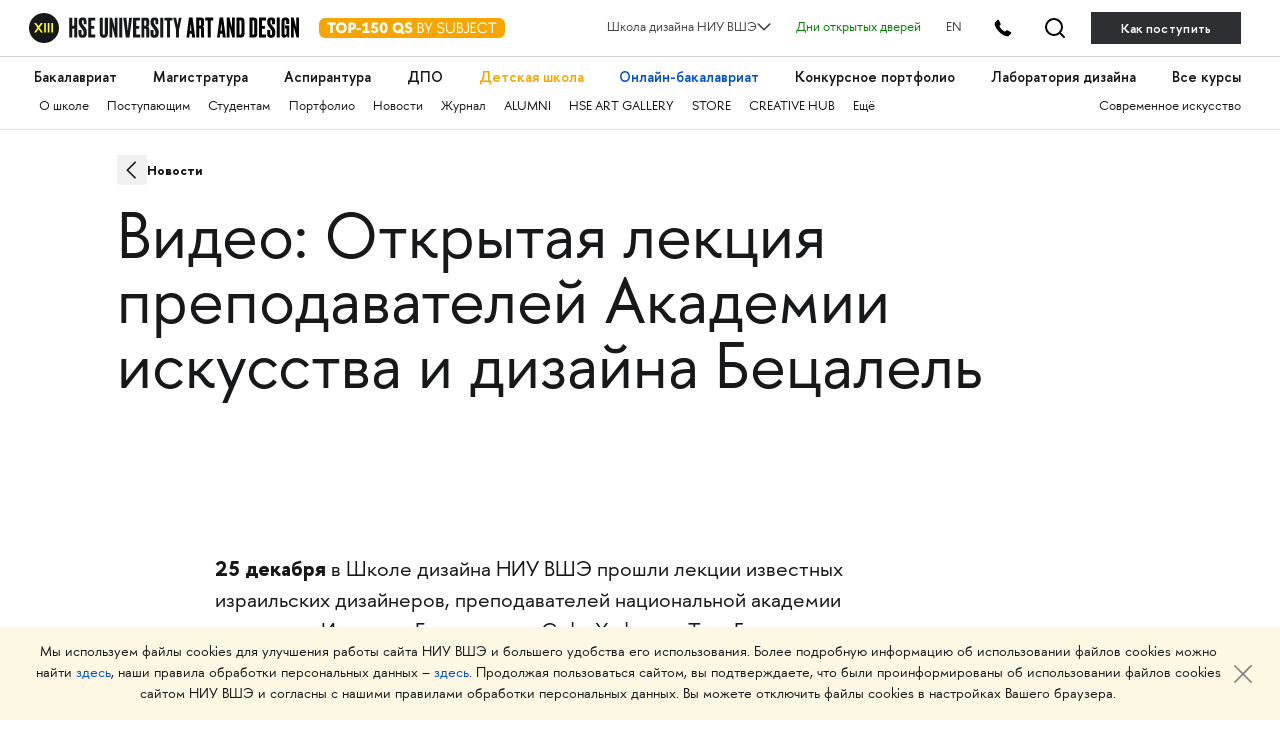

--- FILE ---
content_type: text/html; charset=utf-8
request_url: https://design.hse.ru/news/822
body_size: 13239
content:
<!DOCTYPE html>
<html lang='ru-RU'>
<head>
<title>Видео: Открытая лекция преподавателей Академии искусства и дизайна Бецалель</title>

<script src="https://design.hse.ru/vite/assets/application-xZd6Z8UM.js" crossorigin="anonymous" type="module"></script><link rel="modulepreload" href="https://design.hse.ru/vite/assets/stimulus-0jYs3PLU.js" as="script" crossorigin="anonymous">
<link rel="shortcut icon" type="image/svg+xml" href="https://design.hse.ru/assets/favicon-8830302dfd9c70ef8ad6b45a809c9f9c648e0fab4777e51ae1354c2624955265.svg" />
<meta content='width=device-width, initial-scale=1' name='viewport'>
<meta charset='UTF-8'>
<meta content='Видео: Открытая лекция преподавателей Академии искусства и дизайна Бецалель ← Новости ← Школа дизайна' name='title'>
<meta name="description" content="Публикуем видеозапись лекции известного израильского дизайнера, преподавателя национальной академии художеств Израиля «Бецалель» — Сафи Хефеца, которая прошла в Школе дизайна 25 декабря">
<link href='https://design.hse.ru/system/news/images/000/000/822/original/3464_mainfoto1_03.jpg?1721139709' rel='image_src'>
<meta content='article' property='og:type'>
<meta content='Видео: Открытая лекция преподавателей Академии искусства и дизайна Бецалель' property='og:title'>
<meta content='Видео: Открытая лекция преподавателей Академии искусства и дизайна Бецалель ← Новости ← Школа дизайна' property='og:description'>
<meta content='https://design.hse.ru/news/822' property='og:url'>
<meta content='https://design.hse.ru/system/news/images/000/000/822/original/3464_mainfoto1_03.jpg?1721139709' property='og:image'>
<meta content='design.hse.ru' property='og:site_name'>
<meta content='' name='description'>
<meta content='summary_large_image' name='twitter:card'>
<meta content='@hsedesign' name='twitter:site'>
<meta content='@hsedesign' name='twitter:creator'>
<meta content='Видео: Открытая лекция преподавателей Академии искусства и дизайна Бецалель ← Новости ← Школа дизайна' name='twitter:title'>
<meta content='Публикуем видеозапись лекции известного израильского дизайнера, преподавателя национальной академии художеств Израиля «Бецалель» — Сафи Хефеца, которая прошла в Школе дизайна 25 декабря' name='twitter:description'>
<meta content='https://design.hse.ru/system/news/images/000/000/822/original/3464_mainfoto1_03.jpg?1721139709' name='twitter:image'>
<meta content='https://design.hse.ru/news/822' name='twitter:url'>
<meta content='Школа дизайна' property='author'>
<meta content='width=device-width' name='viewport'>


<link rel="stylesheet" href="https://design.hse.ru/assets/new_hope/master-bf99ff628e7b75a38aaa5302c632569265178f5c56676da07ea75e3390127909.css" media="all" />
<script src="https://design.hse.ru/assets/new_hope/master-75a5b48943872959d473826449bb3cbcc782ce426838d52099686e244fe44b26.js"></script>
  <!-- Yandex.Metrika counter -->
  <script type="text/javascript" >
    (function(m,e,t,r,i,k,a){m[i]=m[i]||function(){(m[i].a=m[i].a||[]).push(arguments)};
      m[i].l=1*new Date();
      for (var j = 0; j < document.scripts.length; j++) {if (document.scripts[j].src === r) { return; }}
      k=e.createElement(t),a=e.getElementsByTagName(t)[0],k.async=1,k.src=r,a.parentNode.insertBefore(k,a)})
    (window, document, "script", "https://mc.yandex.ru/metrika/tag.js", "ym");

    ym(49809622, "init", {
      clickmap:true,
      trackLinks:true,
      accurateTrackBounce:true,
      webvisor:true
    });
  </script>
  <noscript><div><img src="https://mc.yandex.ru/watch/49809622" style="position:absolute; left:-9999px;" alt="" /></div></noscript>
  <!-- /Yandex.Metrika counter -->
  <!-- Yandex.Metrika counter -->
  <script type="text/javascript" >
    (function(m,e,t,r,i,k,a){m[i]=m[i]||function(){(m[i].a=m[i].a||[]).push(arguments)};
      m[i].l=1*new Date();
      for (var j = 0; j < document.scripts.length; j++) {if (document.scripts[j].src === r) { return; }}
      k=e.createElement(t),a=e.getElementsByTagName(t)[0],k.async=1,k.src=r,a.parentNode.insertBefore(k,a)})
    (window, document, "script", "https://mc.yandex.ru/metrika/tag.js", "ym");

    ym(96302390, "init", {
      clickmap:true,
      trackLinks:true,
      accurateTrackBounce:true,
      webvisor:true
    });
  </script>
  <noscript><div><img src="https://mc.yandex.ru/watch/96302390" style="position:absolute; left:-9999px;" alt="" /></div></noscript>
  <!-- /Yandex.Metrika counter -->

  <!-- Top.Mail.Ru counter -->
  <script type="text/javascript">
    var _tmr = window._tmr || (window._tmr = []);
    _tmr.push({id: "3584567", type: "pageView", start: (new Date()).getTime(), pid: "USER_ID"});
    (function (d, w, id) {
      if (d.getElementById(id)) return;
      var ts = d.createElement("script"); ts.type = "text/javascript"; ts.async = true; ts.id = id;
      ts.src = "https://top-fwz1.mail.ru/js/code.js";
      var f = function () {var s = d.getElementsByTagName("script")[0]; s.parentNode.insertBefore(ts, s);};
      if (w.opera == "[object Opera]") { d.addEventListener("DOMContentLoaded", f, false); } else { f(); }
    })(document, window, "tmr-code");
  </script>
  <noscript><div><img src="https://top-fwz1.mail.ru/counter?id=3584567;js=na" style="position:absolute;left:-9999px;" alt="Top.Mail.Ru" /></div></noscript>
  <!-- /Top.Mail.Ru counter -->

  <!-- mtpost.ru -->
  <script id="edpscr" type="text/javascript">
    (function (d) {
      let scr = d.createElement("script");
      scr.async = 1;
      let domain = "design.hse.ru";
      const allSources = 1;
      let isHidingNets = "a.header__tel-btn, .footer__social-wrap";
      scr.src = `https://mtpost.ru/api/organic-script?allSources=${allSources}&domain=${domain}&isHidingNets=${isHidingNets}`;
      let x = d.getElementById("edpscr");
      x.parentNode.insertBefore(scr, x);
    })(document);
  </script>
  <!-- mtpost.ru -->

</head>
<body class=''>
<link rel="stylesheet" href="https://design.hse.ru/assets/new_hope/header_private-493496c9c12f378a9478faaf8d1d8217b02cbc35997aa569061f4d4a240bb829.css" media="all" />
<div class='header__top-hole header__private'></div>
<header class='header__private'>
<div class='header__relative'>
<div class='header__top'>
<div class='container-fluid container-fluid__menu'>
<div class='header__top-container'>
<div class='header__top-left'>
<div class='header__top-left-line'></div>
<div class='header__top-logo-school'>
<a class='header__top-logo-school-regular' href='https://design.hse.ru'>
<img src="https://design.hse.ru/assets/new_hope_images/main_logo_university_XIII-984bd7035eb7a869a3ac2cda5af1695dae814917b6e54b56df2e2dc9db12743b.svg" />
</a>
<script type="application/ld+json">
{
"@context": "https://schema.org",
"@type": "Organization",
"url": "https://design.hse.ru",
"logo": "https://design.hse.ru/assets/new_hope_images/main_logo_university_XIII.svg"
}
</script>
<a class='top-150' href='https://design.hse.ru/news/1765'>
<svg width="186" height="30" viewBox="0 0 186 20" fill="none" xmlns="http://www.w3.org/2000/svg">
<rect width="186" height="20" rx="6" fill="#F7A600"/>
<path d="M16.535 4.5H8.24V6.78H11.135V15H13.64V6.78H16.535V4.5ZM16.9521 9.75C16.9521 12.78 19.3521 15.225 22.3821 15.225C25.3971 15.225 27.8271 12.78 27.8271 9.75C27.8271 6.72 25.3971 4.275 22.3821 4.275C19.3521 4.275 16.9521 6.72 16.9521 9.75ZM19.5021 9.75C19.5021 8.055 20.5971 6.72 22.3821 6.72C24.1821 6.72 25.2771 8.055 25.2771 9.75C25.2771 11.445 24.1821 12.78 22.3821 12.78C20.5971 12.78 19.5021 11.445 19.5021 9.75ZM29.5121 4.5V15H32.0171V11.745H33.4721C35.4221 11.745 37.1021 10.2 37.1021 8.115C37.1021 6.075 35.5421 4.5 33.4721 4.5H29.5121ZM32.0171 6.78H33.1871C33.9671 6.78 34.5971 7.365 34.5971 8.115C34.5971 8.88 33.9671 9.45 33.1871 9.45H32.0171V6.78ZM37.6039 11.985H42.0439V10.125H37.6039V11.985ZM42.9286 6.705L43.9186 8.445L45.8836 7.335V12.705H43.4236V15H50.8636V12.705H48.3886V4.32H47.1286L42.9286 6.705ZM58.9972 4.5H53.4322L52.2322 9.795L53.6722 10.635C54.1972 10.335 54.6622 10.14 55.1722 10.14C56.1622 10.14 56.8072 10.83 56.8072 11.655C56.8072 12.48 56.0872 13.125 55.1122 13.125C54.3322 13.125 53.9122 12.72 53.5222 12L51.7222 12.975C52.6072 14.55 53.8822 15.225 55.3372 15.225C57.7822 15.225 59.2822 13.44 59.2822 11.655C59.2822 10.14 58.3072 8.295 55.8472 8.295C55.3672 8.295 54.9772 8.37 54.6472 8.505L55.1272 6.795H58.9972V4.5ZM64.6373 15.225C67.1123 15.225 68.6123 13.065 68.6123 9.75C68.6123 6.45 67.1123 4.275 64.6373 4.275C62.1623 4.275 60.6473 6.45 60.6473 9.75C60.6473 13.065 62.1623 15.225 64.6373 15.225ZM64.6373 6.375C65.4773 6.375 66.1073 7.695 66.1073 9.75C66.1073 11.805 65.4773 13.125 64.6373 13.125C63.7823 13.125 63.1523 11.805 63.1523 9.75C63.1523 7.695 63.7823 6.375 64.6373 6.375ZM85.2341 13.575C85.0391 13.605 84.8891 13.635 84.7241 13.635C84.2291 13.635 83.8391 13.38 83.4941 13.035C84.1691 12.12 84.5741 10.98 84.5741 9.75C84.5741 6.72 82.1441 4.275 79.1291 4.275C76.0991 4.275 73.6991 6.72 73.6991 9.75C73.6991 12.78 76.0991 15.225 79.1291 15.225C80.0891 15.225 80.9741 14.985 81.7541 14.55C82.3541 15.3 83.0591 16.035 84.1091 16.035C84.4541 16.035 84.8141 15.99 85.2341 15.885V13.575ZM76.2341 9.75C76.2341 8.055 77.3441 6.72 79.1291 6.72C80.9141 6.72 82.0241 8.055 82.0241 9.75C82.0241 10.26 81.9191 10.755 81.7241 11.175C81.4991 11.04 81.2441 10.965 80.9591 10.965C80.7791 10.965 80.5991 10.98 80.3891 11.025L79.4591 12.765C79.3541 12.78 79.2341 12.78 79.1291 12.78C77.3441 12.78 76.2341 11.445 76.2341 9.75ZM85.6326 13.485C86.8326 14.715 88.0176 15.225 89.4276 15.225C92.0976 15.225 93.3126 13.635 93.3126 11.91C93.3126 7.86 88.4076 8.985 88.4076 7.26C88.4076 6.585 88.8726 6.27 89.6226 6.27C90.5376 6.27 91.0926 6.63 91.9176 7.38L93.2376 5.835C92.0526 4.8 91.1676 4.275 89.6376 4.275C87.3276 4.275 86.0226 5.655 86.0226 7.335C86.0226 11.445 90.9126 10.23 90.9126 11.91C90.9126 12.615 90.3126 13.125 89.4276 13.125C88.6926 13.125 87.7626 12.795 86.9526 11.955L85.6326 13.485ZM99.8116 5.64H101.117C102.272 5.64 103.067 6.21 103.067 7.305C103.067 8.31 102.437 8.97 101.402 8.97H99.8116V5.64ZM99.8116 13.86V10.11H101.432C102.737 10.11 103.742 10.905 103.742 12C103.742 13.23 102.707 13.86 101.432 13.86H99.8116ZM101.807 15C103.547 15 104.912 13.8 104.912 12.18C104.912 11.01 104.342 9.795 102.662 9.48C103.622 9.12 104.252 8.19 104.252 7.08C104.252 5.625 103.052 4.5 101.462 4.5H98.6416V15H101.807ZM108.942 11.43V15H110.112V11.43L113.682 4.5H112.362L109.527 10.02L106.692 4.5H105.372L108.942 11.43ZM119.505 7.095C119.505 6.045 120.36 5.37 121.65 5.37C122.85 5.37 123.555 5.895 124.515 6.855L125.25 5.91C124.14 4.86 123.225 4.275 121.665 4.275C119.7 4.275 118.38 5.4 118.38 7.095C118.38 11.235 124.215 9.315 124.215 12.075C124.215 13.14 123.285 14.115 121.71 14.115C120.54 14.115 119.7 13.56 118.755 12.645L118.035 13.53C119.145 14.64 120.21 15.225 121.71 15.225C123.945 15.225 125.4 13.77 125.4 12.06C125.4 8.01 119.505 9.915 119.505 7.095ZM135.807 4.5H134.637V10.83C134.637 12.81 133.182 14.085 131.352 14.085C129.522 14.085 128.067 12.81 128.067 10.83V4.5H126.897V10.83C126.897 13.425 128.742 15.225 131.352 15.225C133.962 15.225 135.807 13.425 135.807 10.83V4.5ZM139.157 5.64H140.462C141.617 5.64 142.412 6.21 142.412 7.305C142.412 8.31 141.782 8.97 140.747 8.97H139.157V5.64ZM139.157 13.86V10.11H140.777C142.082 10.11 143.087 10.905 143.087 12C143.087 13.23 142.052 13.86 140.777 13.86H139.157ZM141.152 15C142.892 15 144.257 13.8 144.257 12.18C144.257 11.01 143.687 9.795 142.007 9.48C142.967 9.12 143.597 8.19 143.597 7.08C143.597 5.625 142.397 4.5 140.807 4.5H137.987V15H141.152ZM148.737 12.165C148.737 13.47 148.257 14.115 147.012 14.115C146.382 14.115 145.812 13.845 145.302 13.395L144.627 14.265C145.272 14.85 146.142 15.225 147.012 15.225C149.412 15.225 149.907 13.365 149.907 12.165V4.5H148.737V12.165ZM156.903 13.86H152.868V10.11H156.528V8.97H152.868V5.64H156.903V4.5H151.698V15H156.903V13.86ZM163.73 15.225C165.575 15.225 167.21 14.31 168.2 12.9L167.27 12.24C166.505 13.35 165.23 14.085 163.73 14.085C161.285 14.085 159.44 12.15 159.44 9.75C159.44 7.35 161.285 5.415 163.73 5.415C165.23 5.415 166.505 6.15 167.27 7.26L168.2 6.6C167.21 5.19 165.575 4.275 163.73 4.275C160.7 4.275 158.255 6.72 158.255 9.75C158.255 12.78 160.7 15.225 163.73 15.225ZM173.999 15V5.64H177.584V4.5H169.244V5.64H172.829V15H173.999Z" fill="white"/>
</svg>
</a>
</div>
<div class='header__top-arr'></div>
</div>
<div class='header__top-right'>
<div class='header__dropdown'>
	<a class="header__dropdown-title">
		<p>Школа дизайна НИУ ВШЭ</p>
		<svg width="14" height="8" viewBox="0 0 16 10" xmlns="http://www.w3.org/2000/svg">
		<path d="M0.97934 1.36652L8.00001 8.38718L15.0207 1.36652" stroke-width="2" stroke-linecap="round" stroke-linejoin="round"/>
		</svg>
	</a>
	<div class="header__dropdown-body">
		<a href=/ class="header__dropdown-item">
			<p>Москва</p>
		</a>
		<a href=/dir/spbdesign class="header__dropdown-item">
			<p>Санкт-Петербург</p>
		</a>
		<a href=/dir/nndesign class="header__dropdown-item">
			<p>Нижний Новгород</p>
		</a>
		<a href=/online/ba class="header__dropdown-item">
			<p>Пермь (Онлайн-бакалавриат)</p>
		</a>
		<a href=https://designschool.am/ class="header__dropdown-item">
			<p>Ереван</p>
		</a>
		<a href=/info/campuses class="header__dropdown-item">
			<p>Все кампусы</p>
		</a>
	</div>
</div>

<a class='header__openday' href='https://design.hse.ru/info/openday' style='color:green'>Дни открытых дверей</a>
<a class='header__openday header__lang' href='https://design.hse.ru/en'>EN</a>
<a class='header__tel-btn'></a>
<a class='header__search-btn' href='https://design.hse.ru/search'></a>
<a class='header__tel-btn-long' href='https://design.hse.ru/join'>Как поступить</a>
</div>

</div>
</div>
</div>
<div class="js__block-item header_menu"><div class='header__menu'>
<div class='container-fluid container-fluid__menu'>
<div class='header__menu-overflow'>
<div class='header__menu-big draggable'>
<a class='header__menu-big-item' href='https://design.hse.ru/ba' style=''>Бакалавриат</a>

<a class='header__menu-big-item' href='https://design.hse.ru/ma' style=''>Магистратура</a>

<a class='header__menu-big-item' href='https://design.hse.ru/asp' style=''>Аспирантура</a>

<a class='header__menu-big-item m__long' href='https://design.hse.ru/dop' style=''>Дополнительное образование</a>
<a class='header__menu-big-item m__short' href='https://design.hse.ru/dop' style=''>ДПО</a>

<a class='header__menu-big-item' href='https://design.hse.ru/kids' style='color: rgb(247, 166, 0);'>Детская школа</a>

<a class='header__menu-big-item' href='https://design.hse.ru/online/ba' style='color: rgb(0, 80, 207);'>Онлайн-бакалавриат</a>

<a class='header__menu-big-item' href='https://hsedesign.ru/' style=''>Конкурсное портфолио</a>

<a class='header__menu-big-item' href='https://design.hse.ru/lab' style=''>Лаборатория дизайна</a>

<a class='header__menu-big-item desktop-hide' href='https://design.hse.ru/info/campuses' style=''>Кампусы</a>

<a class='header__menu-big-item desktop-hide' href='https://design.hse.ru/info/openday' style=''>Дни открытых дверей</a>

<a class='header__menu-big-item' href='https://creativemap.hse.ru/' style=''>Все курсы</a>

</div>
</div>
<div class='header__menu-overflow'>
<div class='header__menu-small draggable'>
<a class='header__menu-small-item' href='https://design.hse.ru/info/about' style=''>О школе</a>

<a class='header__menu-small-item' href='https://design.hse.ru/join' style=''>Поступающим</a>

<a class='header__menu-small-item' href='https://design.hse.ru/info/students' style=''>Студентам</a>

<a class='header__menu-small-item' href='https://portfolio.hse.ru/' style=''>Портфолио</a>

<a class='header__menu-small-item' href='https://design.hse.ru/newspaper' style=''>Новости</a>

<a class='header__menu-small-item' href='https://art-journal.hse.ru' style=''>Журнал</a>

<a class='header__menu-small-item' href='https://design.hse.ru/info/alumni' style=''>ALUMNI</a>

<a class='header__menu-small-item' href='https://art.hse.ru/gallery' style=''>HSE ART GALLERY</a>

<a class='header__menu-small-item' href='https://design.hse.ru/store' style=''>STORE</a>

<a class='header__menu-small-item' href='https://creative.hse.ru/hub' style=''>CREATIVE HUB</a>

<a class='header__menu-small-item' href='https://design.hse.ru/#footer' style=''>Ещё</a>

<div class='header__menu-small-item-right'>
<a class='header__menu-small-item' href='https://art.hse.ru/' style=''>Современное искусство</a>

</div>
</div>
</div>
</div>
</div>
</div>
<div class='header__contact footer'>
<div class='container-fluid container-fluid__menu'>
<div class='footer__top'>
<div class='row'>
<div class='col-xl-6 col-lg-6 col-12'>
<div class='footer__title-contact'>
<b>
ТЕЛЕФОНЫ
</b>
</div>
<div class='footer__tel-top'>
<div class='row footer__menu-item-contact'>
<div class='col-12 footer__top-item col-xl-6 col-lg-6'>
<div class="look_like_h4 phone-main"><a href="tel:+74994440284">+7 499&nbsp;444-02-84</a></div>

<p><b>По&nbsp;вопросам поступления</b></p>

<p>С&nbsp;понедельника по&nbsp;пятницу<br />
с&nbsp;10:00 до&nbsp;18:00</p>

</div>
<div class='col-12 footer__top-item col-xl-6 col-lg-6'>
<style type="text/css">.header__private .footer__top-item .look_like_h4, .header__private .footer__top-item .look_like_h4 a, .footer_private .footer__top-item .look_like_h4, .footer_private .footer__top-item .look_like_h4 a {
font-size: 1.3rem;
font-weight: bold;
font-family: "HSE Sans";
color: white;
margin: 0;
margin-bottom: 0;
line-height: 1.04;
margin-bottom: 10px;
}
</style>
<div class="look_like_h4"><a href="tel:+74956218711"><nobr class="phone">+7</nobr>&nbsp;495&nbsp;621-87-11</a></div>

<p><b>По&nbsp;общим вопросам</b></p>
<script type="application/ld+json">
{
"@context": "https://schema.org",
"@type": "Organization",
"address": {
"@type": "PostalAddress",
"addressLocality": "г. Москва",
"postalCode": "115054",
"streetAddress": "ул. Малая Пионерская, 12"
},
"email": "design@hse.ru",
"name": "Школа дизайна НИУ ВШЭ",
"telephone": "+7 495 621-87-11"
}
</script>
<style type="text/css">@media (max-width: 1200px){.footer__tel-top .look_like_h4 {
margin-bottom: 5px;
}
}
</style>

</div>
</div>
</div>
</div>
<div class='col-xl-6 col-lg-6 col-12'>
<div class='footer__title-contact'>
<b>
АДРЕС И EMAIL
</b>
</div>
<div class='footer__tel-bottom'>
<div class='row footer__menu-item-contact'>
<div class='col-12 footer__top-item col-xl-6 col-lg-6'>
<div class="look_like_h4"><a href="https://design.hse.ru/info/campus#mp"><span style="">Малая Пионерская ул., 12</span></a></div>

<p><b>Метро Павелецкая</b></p>

<div class="look_like_h4 small">&nbsp;</div>

<div class="look_like_h4"><a href="https://design.hse.ru/info/campus#izm"><span style="">Измайловское шоссе, 44с2</span></a></div>

<p><b>Метро Семёновская</b></p>

<div class="look_like_h4 small">&nbsp;</div>

<p>&nbsp;</p>

</div>
<div class='col-12 footer__top-item col-xl-6 col-lg-6'>
<div class="look_like_h4"><a href="mailto:design@hse.ru">design@hse.ru</a></div>

<p>Основное образование</p>

<div class="look_like_h4"><a href="mailto:dop-design@hse.ru">dop-design@hse.ru</a></div>

<p>Дополнительное образование</p>

</div>
</div>
</div>
</div>

</div>
</div>
</div>
</div>
</div>
</header>

<script type="application/ld+json">
{
"@context": "https://schema.org",
"@type": "NewsArticle",
"url": "https://design.hse.ru/news/822",
"publisher":{
"@type":"Organization",
"name":"Школа дизайна НИУ ВШЭ",
"logo": "https://design.hse.ru/assets/new_hope_images/main_logo_university_XIII.svg"
},
"headline": "Видео: Открытая лекция преподавателей Академии искусства и дизайна Бецалель",
"articleBody": "Публикуем видеозапись лекции известного израильского дизайнера, преподавателя национальной академии художеств Израиля «Бецалель» — Сафи Хефеца, которая прошла в Школе дизайна 25 декабря",
"datePublished": "2019-01-10"}
</script>
<div itemscope itemtype='http://schema.org/NewsArticle'><div class="js__block-item widgets_breadcrumbs"><div class='container-fluid'>
<div class='breadcrumbs__overflow true-breadcrumbs'>
<div class='breadcrumbs'>
<a href="/news" class="breadcrumbs__item ">Новости
</a></div>
<div class='breadcrumbs right'>
</div>
</div>
<script type='application/ld+json'>{"@context":"https://schema.org/","@type":"BreadcrumbList","itemListElement":[{"@type":"ListItem","position":1,"name":"Новости","item":"https://design.hse.ru/news"}]}</script>
</div>
</div>
<div class="js__block-item widgets_header"><div class='container-fluid'>
<div><h1 class="look_like_h3 header-main-wrapper" style="">Видео: Открытая лекция преподавателей Академии искусства и дизайна Бецалель
</h1></div></div>
</div>
<div class="js__block-item widgets_image"><div class='single-image container-fluid'>
<div class='row'>
<div class='col-12 image-container'>
<div class="single-image-wrapper" target="_self"><img alt="Видео: Открытая лекция преподавателей Академии искусства и дизайна Бецалель" title="Видео: Открытая лекция преподавателей Академии искусства и дизайна Бецалель" style="" onerror="this.style.display=&#39;none&#39;" src="https://design.hse.ru/system/news/images/000/000/822/original/3464_mainfoto1_03.jpg?1721139709" />
</div></div>
</div>
</div>
</div>
<div class="js__block-item widgets_about"><div class='container-fluid'>
<div class='big p120 page-edi' data-lang='ru' id='w-'>
<p><strong>25 декабря</strong> в Школе дизайна НИУ ВШЭ прошли лекции известных израильских дизайнеров, преподавателей национальной академии художеств Израиля «Бецалель» — Сафи Хефеца и Таля Гура.<br />
<br />
Дизайнер <strong>Таль Гур</strong> в своей лекции <strong>«Локальный дизайн»</strong>, посвящённой локальному дизайну, продемонстрировал на реальных примерах, как локация может влиять на дизайн. В ходе презентации были представлены дизайнерские решения, на воплощение которых повлияла не только культура Израиля, но и материал, доступный непосредственно в том регионе, а также само место расположения.</p>
<p><strong>Сафи Хефец</strong>, дизайнер, основатель студии дизайна I2D, в своей лекции <strong>«Творческие пространства»</strong> рассказал об истории одного из ведущих учебных заведений Израиля академии «Бецалель», особенностях образовательного процесса кафедры промышленного дизайна, методиках преподавания и выполненных проектах.</p>
<p><strong>Академия Бецалель </strong>была открыта в Иерусалиме в начале XX века. Сегодня она известна как самый престижный и старейший художественный вуз Израиля. Здесь изучают фотографию, живопись, киноискусство, дизайн и архитектуру, прикладное искусство.<br />
<br />
Публикуем видеозапись лекции Сафи Хефеца:</p>
<p><iframe allow="accelerometer; autoplay; encrypted-media; gyroscope; picture-in-picture" allowfullscreen="" frameborder="0" height="315" src="https://www.youtube.com/embed/oK9akSWV2J0" width="560"></iframe></p>
<p>Лекции пришли при поддержке галереи «Эритаж».</p>
<p>Сафи и Таль выступили кураторами выставки<a href="http://www.vmdpni.ru/data/events/2018/12/vistavka_izrailskogo_promishlennogo_dizayna_otkritie_prostranstva/index.php"> «Открытые пространства»</a>, организованной при поддержке Посольства Государства Израиль в РФ и Израильского культурного центра «Натив» в Москве. Выставка откроется 25 декабря в Москве в Центре моды и дизайна музея ДПИ.</p>
<p><b><img alt="" src="/ckeditor_assets/pictures/2431/content_israel_1.png" style="width: 160px; height: 164px;" /></b></p>
</div>
</div>
</div>
<div class="js__block-item widgets_buttons"><div class='container-fluid'>
<div class='buttons p42pr'>
<div class='buttons__social'>
<a target="_blank" class="button button__social button__social-vk button__white" href="https://vk.com/share.php?url=https://design.hse.ru/news/822&amp;title=Видео: Открытая лекция преподавателей Академии искусства и дизайна Бецалель ← Новости ← Школа дизайна&amp;image=/system/news/images/000/000/822/original/3464_mainfoto1_03.jpg?1721139709"><span></span>
</a><a target="_blank" class="button button__social button__social-tw button__white" href="https://twitter.com/share?url=https://design.hse.ru/news/822"><span></span>
</a><a target="_blank" class="button button__social button__social-tg button__white" href="https://t.me/share/url?url=https://design.hse.ru/news/822&amp;text=Видео: Открытая лекция преподавателей Академии искусства и дизайна Бецалель"><span></span>
</a></div>
</div>
</div>
</div>
<div class="js__block-item widgets_buttons"><div class='container-fluid'>
<div class='buttons p42pr'>
<a class="button button__white" style="" target="_self" href="/newspaper?tag=7"><span>Коммуникационный дизайн и брендинг</span>
</a>
<div class='buttons__social'>
</div>
</div>
</div>
</div>
<div class="js__block-item widgets_header"><div class='container-fluid'>
<div><h3 class=" header-main-wrapper" style="">Читайте также
</h3></div></div>
</div>
<div class="js__block-item widgets_magic_cards"><div class='container-fluid'>
<div class='multifunctional-cards magic_cards_2 wide-cards-container'>
<div class='row'>
<div class='multifunctional-card js__mc_item col-xl-6 col-lg-6 col-md-12 col-12' date='{}'>
<div class='multifunctional-card-image-container js__mc_item-img js_multifunctional-card-image' data-height='720' data-width='1080'>
<a href="https://design.hse.ru/news/5009" target="_self" class="" data-panelid="#panel_"><div class='magic_card_image_wrapper'>
<img alt="Итоги конкурса на ребрендинг сети кофеен GLITCH" title="Итоги конкурса на ребрендинг сети кофеен GLITCH" src="https://design.hse.ru/system/news/images/000/005/009/large/glitch_%D0%B1%D0%B0%D0%BD%D0%BD%D0%B5%D1%80.png?1741961137" />
</div>
</a></div>
<a href="https://design.hse.ru/news/5009" target="_self" class="card-title " data-panelid="#panel_"><h4 class="" data-lang="ru" id="w-">Итоги конкурса на ребрендинг сети кофеен GLITCH
</h4></a><div class='' data-lang='ru' id='w-'>
<p>Объявляем результаты совместного со Школой дизайна конкурса на визуальный образ для бренда GLITCH. Ульяна Дымова, Максим Веретенников, Алина Максимова.</p>

</div>
</div>
<div class='multifunctional-card js__mc_item col-xl-6 col-lg-6 col-md-12 col-12' date='{}'>
<div class='multifunctional-card-image-container js__mc_item-img js_multifunctional-card-image' data-height='720' data-width='1080'>
<a href="https://design.hse.ru/news/5020" target="_self" class="" data-panelid="#panel_"><div class='magic_card_image_wrapper'>
<img alt="Темур Саъдий: «Наступает эпоха новой искренности»" title="Темур Саъдий: «Наступает эпоха новой искренности»" src="https://design.hse.ru/system/news/images/000/005/020/large/QofgUO17147383699028_l.jpg?1742300481" />
</div>
</a></div>
<a href="https://design.hse.ru/news/5020" target="_self" class="card-title " data-panelid="#panel_"><h4 class="" data-lang="ru" id="w-">Темур Саъдий: «Наступает эпоха новой искренности»
</h4></a><div class='' data-lang='ru' id='w-'>
<p>В 2024 году впервые в истории Казахстана и Узбекистана два креативных директора из этих стран вошли в жюри Международного фестиваля креативности «Каннские Львы», а казахстанские участники представили в Каннах рекордное количество работ. Креативные индустрии в Центральной Азии набирают обороты и растут, демонстрируя настоящее дизайн-чудо. О том, чем обусловлен феномен этого роста, как будет меняться индустрия в дальнейшем и как дизайн влияет на общество и культуру, мы поговорили с одним из самых известных дизайнеров региона Темуром Саъдий, который вместе со своим агентством MA’NO взял множество престижных международных наград, а этим летом стал членом жюри «Каннских Львов». </p>

</div>
</div>
</div>
</div>
</div>
<div class='vars__fixed-panel-mc' id='panel_'>
<div class='container-fluid'>
<div class='row'>
<div class='col-xl-8 offset-xl-2 col-12 vars__fixed-inner'>
<div class='vars__fixed-close'>
<button class='vars__fixed-close-button'></button>
</div>
<div class='vf-item popup_content_element hidden' id='popup_content__0'>

</div>
<div class='vf-item popup_content_element hidden' id='popup_content__1'>

</div>
</div>
</div>
</div>
</div>
</div>
<div class="js__block-item widgets_wide_grey_cards"><section class='newspaper__direction' style=''>
<div class='container-fluid'>
<div class='row'>
<div class='col-xl-10 offset-xl-1 col-lg-10 offset-lg-1 offset-md-1 col-md-10 col-12'>
<div class='newspaper__inner-title' style=''>
<p>Направление обучения</p>
<a href='https://design.hse.ru/dir/communication-design-and-branding'>
<h4 style=''>Коммуникационный дизайн и брендинг</h4>
</a>
</div>
<div class='newspaper__direction-text' data-lang='ru' id='w-' style=''>

<p>Коммуникационный дизайн&nbsp;&mdash; визуальный язык современности, на&nbsp;котором с&nbsp;нами разговаривают айдентика брендов, упаковка, реклама, инфографика, сайты и&nbsp;приложения. Подход Школы дизайна НИУ ВШЭ ориентирован на&nbsp;практику: с&nbsp;первого дня обучения студенты погружаются в&nbsp;реалии индустрии.</p>

<p>В&nbsp;рамках направления открыты профили бакалавриата, магистратуры, онлайн-бакалавариата и&nbsp;программы дополнительного образования.</p>

<p>&nbsp;</p>
</div>
<a class='button button__black' href='https://design.hse.ru/dir/communication-design-and-branding' target='_self'>
Как поступить
</a>
</div>
</div>
</div>
</section>
</div>

</div>
<div id='toTopIcon'></div>
<div class="js__block-item widgets_footer"><div class='footer_private'>
<footer class='footer' id='footer'>
<div class='container-fluid'>
<div class='footer__top'>
<div class='row'>
<div class='col-xl-6 col-lg-6 col-md-12 col-sm-12 col-12'>
<div class='footer__top-logo'>
<a href='https://design.hse.ru'>
<img src="https://design.hse.ru/assets/new_hope_images/school logo_BIG_short_RGB-d7564a530113cc00bc5572d0d11bd0f3e00b528881183d2d391dcdda48a38a34.svg" />
</a>
<div class='footer__hse-logo'>
Школа дизайна Высшей школы экономики
</div>
<a class='top-150' href='https://design.hse.ru/news/1765'>
<svg width="186" height="20" viewBox="0 0 186 20" fill="none" xmlns="http://www.w3.org/2000/svg">
<rect width="186" height="20" rx="6" fill="#F7A600"/>
<path d="M16.535 4.5H8.24V6.78H11.135V15H13.64V6.78H16.535V4.5ZM16.9521 9.75C16.9521 12.78 19.3521 15.225 22.3821 15.225C25.3971 15.225 27.8271 12.78 27.8271 9.75C27.8271 6.72 25.3971 4.275 22.3821 4.275C19.3521 4.275 16.9521 6.72 16.9521 9.75ZM19.5021 9.75C19.5021 8.055 20.5971 6.72 22.3821 6.72C24.1821 6.72 25.2771 8.055 25.2771 9.75C25.2771 11.445 24.1821 12.78 22.3821 12.78C20.5971 12.78 19.5021 11.445 19.5021 9.75ZM29.5121 4.5V15H32.0171V11.745H33.4721C35.4221 11.745 37.1021 10.2 37.1021 8.115C37.1021 6.075 35.5421 4.5 33.4721 4.5H29.5121ZM32.0171 6.78H33.1871C33.9671 6.78 34.5971 7.365 34.5971 8.115C34.5971 8.88 33.9671 9.45 33.1871 9.45H32.0171V6.78ZM37.6039 11.985H42.0439V10.125H37.6039V11.985ZM42.9286 6.705L43.9186 8.445L45.8836 7.335V12.705H43.4236V15H50.8636V12.705H48.3886V4.32H47.1286L42.9286 6.705ZM58.9972 4.5H53.4322L52.2322 9.795L53.6722 10.635C54.1972 10.335 54.6622 10.14 55.1722 10.14C56.1622 10.14 56.8072 10.83 56.8072 11.655C56.8072 12.48 56.0872 13.125 55.1122 13.125C54.3322 13.125 53.9122 12.72 53.5222 12L51.7222 12.975C52.6072 14.55 53.8822 15.225 55.3372 15.225C57.7822 15.225 59.2822 13.44 59.2822 11.655C59.2822 10.14 58.3072 8.295 55.8472 8.295C55.3672 8.295 54.9772 8.37 54.6472 8.505L55.1272 6.795H58.9972V4.5ZM64.6373 15.225C67.1123 15.225 68.6123 13.065 68.6123 9.75C68.6123 6.45 67.1123 4.275 64.6373 4.275C62.1623 4.275 60.6473 6.45 60.6473 9.75C60.6473 13.065 62.1623 15.225 64.6373 15.225ZM64.6373 6.375C65.4773 6.375 66.1073 7.695 66.1073 9.75C66.1073 11.805 65.4773 13.125 64.6373 13.125C63.7823 13.125 63.1523 11.805 63.1523 9.75C63.1523 7.695 63.7823 6.375 64.6373 6.375ZM85.2341 13.575C85.0391 13.605 84.8891 13.635 84.7241 13.635C84.2291 13.635 83.8391 13.38 83.4941 13.035C84.1691 12.12 84.5741 10.98 84.5741 9.75C84.5741 6.72 82.1441 4.275 79.1291 4.275C76.0991 4.275 73.6991 6.72 73.6991 9.75C73.6991 12.78 76.0991 15.225 79.1291 15.225C80.0891 15.225 80.9741 14.985 81.7541 14.55C82.3541 15.3 83.0591 16.035 84.1091 16.035C84.4541 16.035 84.8141 15.99 85.2341 15.885V13.575ZM76.2341 9.75C76.2341 8.055 77.3441 6.72 79.1291 6.72C80.9141 6.72 82.0241 8.055 82.0241 9.75C82.0241 10.26 81.9191 10.755 81.7241 11.175C81.4991 11.04 81.2441 10.965 80.9591 10.965C80.7791 10.965 80.5991 10.98 80.3891 11.025L79.4591 12.765C79.3541 12.78 79.2341 12.78 79.1291 12.78C77.3441 12.78 76.2341 11.445 76.2341 9.75ZM85.6326 13.485C86.8326 14.715 88.0176 15.225 89.4276 15.225C92.0976 15.225 93.3126 13.635 93.3126 11.91C93.3126 7.86 88.4076 8.985 88.4076 7.26C88.4076 6.585 88.8726 6.27 89.6226 6.27C90.5376 6.27 91.0926 6.63 91.9176 7.38L93.2376 5.835C92.0526 4.8 91.1676 4.275 89.6376 4.275C87.3276 4.275 86.0226 5.655 86.0226 7.335C86.0226 11.445 90.9126 10.23 90.9126 11.91C90.9126 12.615 90.3126 13.125 89.4276 13.125C88.6926 13.125 87.7626 12.795 86.9526 11.955L85.6326 13.485ZM99.8116 5.64H101.117C102.272 5.64 103.067 6.21 103.067 7.305C103.067 8.31 102.437 8.97 101.402 8.97H99.8116V5.64ZM99.8116 13.86V10.11H101.432C102.737 10.11 103.742 10.905 103.742 12C103.742 13.23 102.707 13.86 101.432 13.86H99.8116ZM101.807 15C103.547 15 104.912 13.8 104.912 12.18C104.912 11.01 104.342 9.795 102.662 9.48C103.622 9.12 104.252 8.19 104.252 7.08C104.252 5.625 103.052 4.5 101.462 4.5H98.6416V15H101.807ZM108.942 11.43V15H110.112V11.43L113.682 4.5H112.362L109.527 10.02L106.692 4.5H105.372L108.942 11.43ZM119.505 7.095C119.505 6.045 120.36 5.37 121.65 5.37C122.85 5.37 123.555 5.895 124.515 6.855L125.25 5.91C124.14 4.86 123.225 4.275 121.665 4.275C119.7 4.275 118.38 5.4 118.38 7.095C118.38 11.235 124.215 9.315 124.215 12.075C124.215 13.14 123.285 14.115 121.71 14.115C120.54 14.115 119.7 13.56 118.755 12.645L118.035 13.53C119.145 14.64 120.21 15.225 121.71 15.225C123.945 15.225 125.4 13.77 125.4 12.06C125.4 8.01 119.505 9.915 119.505 7.095ZM135.807 4.5H134.637V10.83C134.637 12.81 133.182 14.085 131.352 14.085C129.522 14.085 128.067 12.81 128.067 10.83V4.5H126.897V10.83C126.897 13.425 128.742 15.225 131.352 15.225C133.962 15.225 135.807 13.425 135.807 10.83V4.5ZM139.157 5.64H140.462C141.617 5.64 142.412 6.21 142.412 7.305C142.412 8.31 141.782 8.97 140.747 8.97H139.157V5.64ZM139.157 13.86V10.11H140.777C142.082 10.11 143.087 10.905 143.087 12C143.087 13.23 142.052 13.86 140.777 13.86H139.157ZM141.152 15C142.892 15 144.257 13.8 144.257 12.18C144.257 11.01 143.687 9.795 142.007 9.48C142.967 9.12 143.597 8.19 143.597 7.08C143.597 5.625 142.397 4.5 140.807 4.5H137.987V15H141.152ZM148.737 12.165C148.737 13.47 148.257 14.115 147.012 14.115C146.382 14.115 145.812 13.845 145.302 13.395L144.627 14.265C145.272 14.85 146.142 15.225 147.012 15.225C149.412 15.225 149.907 13.365 149.907 12.165V4.5H148.737V12.165ZM156.903 13.86H152.868V10.11H156.528V8.97H152.868V5.64H156.903V4.5H151.698V15H156.903V13.86ZM163.73 15.225C165.575 15.225 167.21 14.31 168.2 12.9L167.27 12.24C166.505 13.35 165.23 14.085 163.73 14.085C161.285 14.085 159.44 12.15 159.44 9.75C159.44 7.35 161.285 5.415 163.73 5.415C165.23 5.415 166.505 6.15 167.27 7.26L168.2 6.6C167.21 5.19 165.575 4.275 163.73 4.275C160.7 4.275 158.255 6.72 158.255 9.75C158.255 12.78 160.7 15.225 163.73 15.225ZM173.999 15V5.64H177.584V4.5H169.244V5.64H172.829V15H173.999Z" fill="#17181A"/>
</svg>
</a>
</div>
</div>
<div class='col-xl-6 col-lg-6 col-12'>
<div class='footer__top-items'>
<div class='footer__review'>
<div class='footer__review-button'>
<a class='button button__white-onblack' href='https://design.hse.ru/info/students#feedback'>
Оставить отзыв
</a>
</div>
<div class='footer__review-text'>
<p>
<b>
Обращения студентов
</b>
</p>
<p>
Поблагодарить или пожаловаться
</p>
</div>
</div>
</div>
</div>
<div class='col-xl-6 col-lg-6 col-12'>
<div class='footer__title-contact'>
<b>
ТЕЛЕФОНЫ
</b>
</div>
<div class='footer__tel-top'>
<div class='row footer__menu-item-contact'>
<div class='col-12 footer__top-item col-xl-6 col-lg-6'>
<div class="look_like_h4 phone-main"><a href="tel:+74994440284">+7 499&nbsp;444-02-84</a></div>

<p><b>По&nbsp;вопросам поступления</b></p>

<p>С&nbsp;понедельника по&nbsp;пятницу<br />
с&nbsp;10:00 до&nbsp;18:00</p>

</div>
<div class='col-12 footer__top-item col-xl-6 col-lg-6'>
<style type="text/css">.header__private .footer__top-item .look_like_h4, .header__private .footer__top-item .look_like_h4 a, .footer_private .footer__top-item .look_like_h4, .footer_private .footer__top-item .look_like_h4 a {
font-size: 1.3rem;
font-weight: bold;
font-family: "HSE Sans";
color: white;
margin: 0;
margin-bottom: 0;
line-height: 1.04;
margin-bottom: 10px;
}
</style>
<div class="look_like_h4"><a href="tel:+74956218711"><nobr class="phone">+7</nobr>&nbsp;495&nbsp;621-87-11</a></div>

<p><b>По&nbsp;общим вопросам</b></p>
<script type="application/ld+json">
{
"@context": "https://schema.org",
"@type": "Organization",
"address": {
"@type": "PostalAddress",
"addressLocality": "г. Москва",
"postalCode": "115054",
"streetAddress": "ул. Малая Пионерская, 12"
},
"email": "design@hse.ru",
"name": "Школа дизайна НИУ ВШЭ",
"telephone": "+7 495 621-87-11"
}
</script>
<style type="text/css">@media (max-width: 1200px){.footer__tel-top .look_like_h4 {
margin-bottom: 5px;
}
}
</style>

</div>
</div>
</div>
</div>
<div class='col-xl-6 col-lg-6 col-12'>
<div class='footer__title-contact'>
<b>
АДРЕС И EMAIL
</b>
</div>
<div class='footer__tel-bottom'>
<div class='row footer__menu-item-contact'>
<div class='col-12 footer__top-item col-xl-6 col-lg-6'>
<div class="look_like_h4"><a href="https://design.hse.ru/info/campus#mp"><span style="">Малая Пионерская ул., 12</span></a></div>

<p><b>Метро Павелецкая</b></p>

<div class="look_like_h4 small">&nbsp;</div>

<div class="look_like_h4"><a href="https://design.hse.ru/info/campus#izm"><span style="">Измайловское шоссе, 44с2</span></a></div>

<p><b>Метро Семёновская</b></p>

<div class="look_like_h4 small">&nbsp;</div>

<p>&nbsp;</p>

</div>
<div class='col-12 footer__top-item col-xl-6 col-lg-6'>
<div class="look_like_h4"><a href="mailto:design@hse.ru">design@hse.ru</a></div>

<p>Основное образование</p>

<div class="look_like_h4"><a href="mailto:dop-design@hse.ru">dop-design@hse.ru</a></div>

<p>Дополнительное образование</p>

</div>
</div>
</div>
</div>

</div>
</div>
<div class='footer__menu'>
<div class='row'>
<div class='col-xl-2 col-lg-4 col-md-12 col-12'>
<div class='footer__menu-item'>
<div class='footer__menu-top'>
<span>ОБРАЗОВАНИЕ</span>
<div class='footer__plus'></div>
</div>
<ul>
<li>
<a href='https://design.hse.ru/ba' target='_self'>Бакалавриат</a>
</li>
<li>
<a href='https://design.hse.ru/online/ba' target='_self'>Онлайн-бакалавриат</a>
</li>
<li>
<a href='https://design.hse.ru/ma' target='_self'>Магистратура</a>
</li>
<li>
<a href='https://design.hse.ru/dop' target='_self'>Дополнительное образование</a>
</li>
<li>
<a href='https://design.hse.ru/kids' target='_self'>Детская школа</a>
</li>
<li>
<a href='https://design.hse.ru/asp' target='_self'>Аспирантура</a>
</li>
<li>
<a href='https://design.hse.ru/microdegree' target='_self'>MICRODEGREE</a>
</li>
<li>
<a href='https://portfolio.hse.ru/' target='_self'>Студенческое портфолио</a>
</li>
<li>
<a href='https://design.hse.ru/dir' target='_self'>Направления обучения</a>
</li>
<li>
<a href='https://design.hse.ru/dir/basic' target='_self'>Базовые курсы</a>
</li>
</ul>
</div>
</div>
<div class='col-xl-2 col-lg-4 col-md-12 col-12'>
<div class='footer__menu-item'>
<div class='footer__menu-top'>
<span>ПОСТУПАЮЩИМ</span>
<div class='footer__plus'></div>
</div>
<ul>
<li>
<a href='https://design.hse.ru/edu/podgotovka' target='_self'>Подготовка к поступлению</a>
</li>
<li>
<a href='https://design.hse.ru/openday' target='_self'>Дни открытых дверей</a>
</li>
<li>
<a href='https://design.hse.ru/edu/foreign' target='_self'>Иностранным абитуриентам</a>
</li>
<li>
<a href='https://design.hse.ru/join' target='_self'>Условия поступления</a>
</li>
<li>
<a href='https://school-portfolio.hse.ru/mom2023' target='_self'>Олимпиада МОМ</a>
</li>
<li>
<a href='https://school-portfolio.hse.ru/profi2022bak' target='_self'>Олимпиада «Я — профессионал»</a>
</li>
<li>
<a href='https://design.hse.ru/edu/podgotovka#intens' target='_self'>Летние интенсивы</a>
</li>
<li>
<a href='https://design.hse.ru/edu/podgotovka#internetschool' target='_self'>Интернет-школа</a>
</li>
<li>
<a href='https://design.hse.ru/edu/podgotovka#lyceum' target='_self'>Лицей НИУ ВШЭ</a>
</li>
<li>
<a href='https://design.hse.ru/join' target='_self'>Часто задаваемые вопросы</a>
</li>
</ul>
</div>
</div>
<div class='col-xl-2 col-lg-4 col-md-12 col-12'>
<div class='footer__menu-item'>
<div class='footer__menu-top'>
<span>СТУДЕНТАМ</span>
<div class='footer__plus'></div>
</div>
<ul>
<li>
<a href='https://design.hse.ru/info/students' target='_self'>Информация</a>
</li>
<li>
<a href='https://timetracker.hse.ru/schedule.aspx?organizationId=1' target='_self'>Расписание</a>
</li>
<li>
<a href='https://design.hse.ru/edu/office' target='_self'>Учебный офис</a>
</li>
<li>
<a href='https://creativemap.hse.ru/' target='_self'>Карта креативных компетенций</a>
</li>
<li>
<a href='https://design.hse.ru/vars' target='_self'>Вариативные дисциплины</a>
</li>
<li>
<a href='https://design.hse.ru/histories' target='_self'>Дисциплины по истории дизайна и искусства</a>
</li>
<li>
<a href='https://design.hse.ru/news/1542' target='_self'>Критерии оценивания проектов</a>
</li>
<li>
<a href='https://design.hse.ru/edu/ratings' target='_self'>Студенческие рейтинги</a>
</li>
<li>
<a href='https://portfolio.hse.ru' target='_self'>Студенческое портфолио</a>
</li>
<li>
<a href='https://hsedesign.ru' target='_self'>Студенческое портфолио 2.0</a>
</li>
<li>
<a href='https://design.hse.ru/info/students#feedback' target='_self'>Оставьте отзыв</a>
</li>
</ul>
</div>
</div>
<div class='col-xl-2 col-lg-4 col-md-12 col-12'>
<div class='footer__menu-item'>
<div class='footer__menu-top'>
<span>ВЫПУСКНИКАМ</span>
<div class='footer__plus'></div>
</div>
<ul>
<li>
<a href='https://design.hse.ru/info/alumni' target='_self'>Клуб выпускников Школы дизайна</a>
</li>
<li>
<a href='https://alumni.hse.ru/' target='_self'>HSE Alumni</a>
</li>
</ul>
</div>
</div>
<div class='col-xl-4 col-lg-4 col-md-12 col-12'>
<div class='footer__menu-item'>
<div class='footer__menu-top'>
<span>Ресурсы</span>
<div class='footer__plus'></div>
</div>
<ul class='footer__menu-item-res'>
<li>
<a href='https://art.hse.ru/gallery'>HSE ART GALLERY</a>
</li>
<li>
<a href='https://design.hse.ru/resources/print'>Типография</a>
</li>
<li>
<a href='https://design.hse.ru/lab'>Лаборатория дизайна</a>
</li>
<li>
<a href='https://design.hse.ru/incubator'>Инкубатор-акселератор</a>
</li>
<li>
<a href='https://design.hse.ru#resources'>Компьютерные классы</a>
</li>
<li>
<a href='https://design.hse.ru#resources'>Мастерская фарфора</a>
</li>
<li>
<a href='https://design.hse.ru#resources'>Препресс и цифровая печать</a>
</li>
<li>
<a href='https://design.hse.ru#resources'>Шелкографская мастерская</a>
</li>
<li>
<a href='https://design.hse.ru#resources'>Ювелирная мастерская</a>
</li>
<li>
<a href='https://design.hse.ru#resources'>Профессиональные фотостудии</a>
</li>
<li>
<a href='https://design.hse.ru#resources'>Фэшн-мастерские</a>
</li>
<li>
<a href='https://design.hse.ru/lab/posterlab'>Лаборатория плаката</a>
</li>
</ul>
</div>
</div>
<div class='col-xl-2 col-lg-4 col-md-12 col-12'>
<div class='footer__menu-item'>
<div class='footer__menu-top'>
<span>О ШКОЛЕ</span>
<div class='footer__plus'></div>
</div>
<ul>
<li>
<a href='https://design.hse.ru/info/about' target='_self'>Информация о Школе дизайна</a>
</li>
<li>
<a href='https://design.hse.ru/newspaper' target='_self'>Новости</a>
</li>
<li>
<a href='https://design.hse.ru/events' target='_self'>Календарь событий</a>
</li>
<li>
<a href='https://design.hse.ru/team' target='_self'>Преподаватели и сотрудники</a>
</li>
<li>
<a href='https://design.hse.ru/pages/940' target='_self'>Руководство</a>
</li>
<li>
<a href='https://design.hse.ru/info/campuses' target='_self'>Кампусы</a>
</li>
<li>
<a href='https://design.hse.ru/edu/docs' target='_self'>Лицензии и дипломы</a>
</li>
<li>
<a href='https://design.hse.ru/info/scheme' target='_self'>Структура</a>
</li>
<li>
<a href='https://design.hse.ru/info/branding' target='_self'>Айдентика</a>
</li>
<li>
<a href='https://design.hse.ru/contacts' target='_self'>Контакты</a>
</li>
<li>
<a href='https://design.hse.ru/info/feedback' target='_blank'>Отзывы</a>
</li>
</ul>
</div>
</div>
<div class='col-xl-2 col-lg-4 col-md-12 col-12'>
<div class='footer__menu-item'>
<div class='footer__menu-top'>
<span>СОТРУДНИКАМ</span>
<div class='footer__plus'></div>
</div>
<ul>
<li>
<a href='https://handbook.hse.ru/adm_srv' target='_self'>Справочник сотрудника</a>
</li>
<li>
<a href='https://www.hse.ru/org/hse/aup/social/medpom' target='_self'>Медицинское обслуживание</a>
</li>
<li>
<a href='https://design.hse.ru/antiplagiat' target='_self'>Антиплагиат</a>
</li>
<li>
<a href='https://design.hse.ru/info/expeditions' target='_self'>Экспедиции по городам России</a>
</li>
<li>
<a href='https://design.hse.ru/info/opa' target='_self'>ОПА Школы дизайна</a>
</li>
</ul>
</div>
</div>
<div class='col-xl-2 col-lg-4 col-md-12 col-12'>
<div class='footer__menu-item'>
<div class='footer__menu-top'>
<span>HSE ART GALLERY</span>
<div class='footer__plus'></div>
</div>
<ul>
<li>
<a href='https://art.hse.ru/gallery' target='_self'>Выставки</a>
</li>
<li>
<a href='https://art.hse.ru/gallery' target='_self'>Архив</a>
</li>
<li>
<a href='https://t.me/hseartgallery' target='_blank'>Telegram</a>
</li>
</ul>
</div>
</div>
<div class='col-xl-2 col-lg-4 col-md-12 col-12'>
<div class='footer__menu-item'>
<div class='footer__menu-top'>
<span>ДОПОЛНИТЕЛЬНО</span>
<div class='footer__plus'></div>
</div>
<ul>
<li>
<a href='https://forum.hse.ru/index.php?t=thread&amp;frm_id=169&amp;' target='_self'>Форум</a>
</li>
<li>
<a href='https://design.hse.ru/psy' target='_self'>Центр психологического консультирования</a>
</li>
<li>
<a href='https://lms.hse.ru/' target='_self'>LMS — единая образовательная среда</a>
</li>
<li>
<a href='https://design.hse.ru/papers' target='_self'>Газета Школы дизайна</a>
</li>
</ul>
</div>
</div>
<div class='col-xl-2 col-lg-4 col-md-12 col-12'>
<div class='footer__menu-item'>
<div class='footer__menu-top'>
<span>Вакансии</span>
<div class='footer__plus'></div>
</div>
<ul>
<li>
<a href='https://design.hse.ru/team/join' target='_self'>Вакансии в Школе дизайна</a>
</li>
<li>
<a href='https://design.hse.ru/info/students-job' target='_self'>Вакансии для студентов</a>
</li>
</ul>
</div>
</div>
</div>
</div>
</div>
</footer>
</div>
</div>

<div class='footer__form'>
<div class='news__subscribe-wrapper'>
<div class='container-fluid'>
<div class='news__subscribe'>
<div>
<div class='news__subscribe-name'>
<h3 class=''>Новости Школы дизайна</h3>
</div>
</div>
<div class='news__subscribe-form'>
<form class="news__subscribe-form" action="https://design.hse.ru/subscribe" accept-charset="UTF-8" method="post"><input type="hidden" name="authenticity_token" value="nCkyCVN8SUjp5K8uK6B2-PHq-Yb4V0luhvMyif7AzysPFhw_KviU1xntkvjm1cy7mUjS8oGVTfj11nukuc7yCg" autocomplete="off" /><input type="hidden" name="list_id" id="list_id" value="2751916243" autocomplete="off" />
<input type="hidden" name="sp_list_id" id="sp_list_id" value="47" autocomplete="off" />
<input type="hidden" name="list_tag" id="list_tag" autocomplete="off" />
<input name='email' placeholder='Ваша электронная почта' type='email'>
<input type="submit" name="commit" value="Подписаться" class="button button__black" data-disable-with="Подписаться" />
</form><p class='hidden mail-success'>Спасибо, вы успешно подписаны!</p>
<p class='hidden mail-fail'>Извините, что-то пошло не так. Попробуйте позже.</p>
</div>
</div>
</div>
</div>


</div>
<div class='footer_private'>
<footer class='footer' id='footer'>
<div class='container-fluid'>
<div class='footer__bottom'>
<div class='footer__bottom-left'>
© 1993–2025 Национальный исследовательский университет «Высшая школа экономики»
</div>
<div class='footer__social-wrap'>
<a class='footer__social footer__social-vk' href='https://vk.com/hsedesign'></a>
<a class='footer__social footer__social-vim' href='https://vimeo.com/hsedesign'></a>
<a class='footer__social footer__social-yt' href='https://www.youtube.com/user/hsedesignvideo/videos/'></a>
<a class='footer__social footer__social-tg' href='https://t.me/hsedesign'></a>
<a class='footer__social footer__social-dzen' href='https://zen.yandex.ru/id/5f8d7bb588b0ac2d82df7996'></a>
</div>
</div>
</div>
</footer>
</div>


<div class="cookies-alert">
  <p>
    Мы используем файлы cookies для улучшения работы сайта НИУ ВШЭ и большего удобства его использования. Более подробную информацию об использовании файлов cookies можно найти <a href="https://www.hse.ru/cookie.html" target="_blank">здесь</a>, наши правила обработки персональных данных – <a href="https://www.hse.ru/data_protection_regulation" target="_blank">здесь</a>. Продолжая пользоваться сайтом, вы подтверждаете, что были проинформированы об использовании файлов cookies сайтом НИУ ВШЭ и согласны с нашими правилами обработки персональных данных. Вы можете отключить файлы cookies в настройках Вашего браузера.
  </p>
  <div class="cookies-accept">
    <svg width="24" height="24" viewBox="0 0 24 24" fill="none" xmlns="http://www.w3.org/2000/svg"><path d="M11.9999 13.2428L4.47042 20.7722C4.16706 21.0756 3.67278 21.0773 3.37451 20.769C3.30769 20.6999 3.27021 20.6598 3.24783 20.6348C2.95584 20.31 2.93292 19.824 3.24179 19.5151L10.757 11.9999L3.22752 4.47041C2.92416 4.16705 2.92416 3.6752 3.22752 3.37184L3.37184 3.22752C3.6752 2.92416 4.16705 2.92416 4.47041 3.22752L11.9999 10.757L19.5294 3.22752C19.8327 2.92416 20.3246 2.92416 20.6279 3.22752L20.7723 3.37184C21.0756 3.6752 21.0756 4.16705 20.7723 4.47041L13.2428 11.9999L20.7722 19.5294C21.0756 19.8327 21.0773 20.327 20.769 20.6253C20.6999 20.6921 20.6598 20.7296 20.6348 20.7519C20.31 21.0439 19.824 21.0668 19.5151 20.758L11.9999 13.2428Z"></path></svg>
  </div>
</div>




<noscript><div><img src="https://mc.yandex.ru/watch/49809622" style="position:absolute; left:-9999px;" alt="" /></div></noscript>

<script type="module">
import {onCLS, onFID, onLCP} from 'https://unpkg.com/web-vitals@3?module';
onCLS(console.log);
onFID(console.log);
onLCP(console.log);
</script>
</body>
</html>


--- FILE ---
content_type: image/svg+xml
request_url: https://design.hse.ru/assets/new_hope_images/tw_black-ce025d9fdd5c349ba2c4856726c86e89346b0507b7fe90a1aa110c376f8ec107.svg
body_size: 1827
content:
<svg width="22px" height="18px" viewBox="0 0 22 18" version="1.1" xmlns="http://www.w3.org/2000/svg" xmlns:xlink="http://www.w3.org/1999/xlink">
    <g id="Symbols" stroke="none" stroke-width="1" fill="none" fill-rule="evenodd">
        <g id="Share/gray" transform="translate(-134.000000, -16.000000)" fill="#17181A" fill-rule="nonzero">
            <g id="Share">
                <g id="Group-7-Copy" transform="translate(120.000000, 0.000000)">
                    <path d="M20.9107643,34 C29.212485,34 33.755102,27.0728346 33.755102,21.0757874 C33.755102,20.8809055 33.755102,20.6860236 33.7462985,20.4911417 C34.6266507,19.8533465 35.392557,19.0472441 36,18.1348425 C35.190076,18.4980315 34.3185274,18.7372047 33.4029612,18.8523622 C34.3361345,18.2942913 35.0492197,17.3996063 35.392557,16.3366142 C34.5210084,16.859252 33.552621,17.2312992 32.522609,17.4350394 C31.695078,16.5492126 30.5242097,16 29.230092,16 C26.7386955,16 24.7138856,18.0374016 24.7138856,20.5442913 C24.7138856,20.898622 24.7579032,21.2440945 24.8283313,21.5807087 C21.0780312,21.394685 17.7503001,19.5787402 15.5230092,16.8326772 C15.1356543,17.5059055 14.9155662,18.2854331 14.9155662,19.1181102 C14.9155662,20.6948819 15.7166867,22.0856299 16.9227691,22.9005906 C16.1832733,22.8740157 15.4877951,22.6702756 14.8803521,22.3336614 C14.8803521,22.351378 14.8803521,22.3690945 14.8803521,22.3956693 C14.8803521,24.5925197 16.4385754,26.4350394 18.4985994,26.851378 C18.120048,26.9576772 17.7238896,27.0108268 17.310124,27.0108268 C17.0196078,27.0108268 16.7378952,26.984252 16.464986,26.9311024 C17.0372149,28.738189 18.709884,30.0492126 20.6818727,30.0846457 C19.132453,31.3070866 17.1868747,32.0334646 15.0740296,32.0334646 C14.7130852,32.0334646 14.3521409,32.015748 14,31.9714567 C15.9895958,33.2470472 18.3665466,34 20.9107643,34 Z" id="Path"></path>
                </g>
            </g>
        </g>
    </g>
</svg>

--- FILE ---
content_type: image/svg+xml
request_url: https://design.hse.ru/assets/new_hope_images/school%20logo_BIG_short_RGB-d7564a530113cc00bc5572d0d11bd0f3e00b528881183d2d391dcdda48a38a34.svg
body_size: 5297
content:
<?xml version="1.0" encoding="utf-8"?>
<!-- Generator: Adobe Illustrator 24.2.1, SVG Export Plug-In . SVG Version: 6.00 Build 0)  -->
<svg version="1.1" id="Layer_1" xmlns="http://www.w3.org/2000/svg" xmlns:xlink="http://www.w3.org/1999/xlink" x="0px" y="0px"
	 viewBox="0 0 476 176.8" style="enable-background:new 0 0 476 176.8;" xml:space="preserve">
<style type="text/css">
	.st0{fill:#FFFFFF;}
	.st1{fill-rule:evenodd;clip-rule:evenodd;fill:#002D6E;}
	.st2{fill-rule:evenodd;clip-rule:evenodd;fill:#FFFFFF;}
</style>
<g>
	<g>
		<g>
			<path class="st0" d="M21.7,48.5h-8.8v37.4H0V0.8h12.9v34.1h8.8V0.8h12.9V86H21.7V48.5z"/>
			<path class="st0" d="M56.8,86.9h-2.5c-10.3,0-15.8-5.6-15.8-16.1V53.7h12.8v14.9c0,3.9,1.3,6,4.2,6c3.1,0,4.2-2.1,4.2-7.3v-1.9
				c0-6.1-0.6-8.2-5.3-14.3l-8.1-10.7c-5.5-7.1-7.1-12.6-7.1-21.1v-2.7C39.2,5.3,44.9,0,55.1,0h2.4c10.6,0,14.8,4.7,14.8,14.8v14
				H59.8V16.5c0-2.9-0.6-5-3.7-5s-3.8,1.9-3.8,6v1.6c0,4.8,0.9,7.4,5.3,13.1l8.2,10.6c5.8,7.6,7.7,11.9,7.7,21.5V67
				C73.5,79.5,68.1,86.9,56.8,86.9z"/>
			<path class="st0" d="M106.6,0.8v12.4H90.1v22.3H103v12.9H90.1V73h17.2v12.9H77.2V0.8H106.6z"/>
			<path class="st0" d="M142.2,69.9h-9.4l-1.7,16h-11.6l10.4-85.2h15.3l11.1,85.2h-12.5L142.2,69.9z M140.8,57.2l-3.4-31.5
				l-3.3,31.5H140.8z"/>
			<path class="st0" d="M171.4,86h-12.9V0.8h21c8.6,0,12.9,3.7,12.9,13.2v15.1c0,7.1-3.3,9.8-5.6,10.9c2.9,1.3,5.6,3.6,5.6,9.3v29.9
				c0,3.4,0.7,5,1.3,6.3v0.6h-12.8c-0.6-0.9-1.3-2.4-1.3-7V53.3c0-3.8-0.7-5.4-4.8-5.4h-3.3L171.4,86L171.4,86z M171.4,35.8h3.4
				c3.6,0,4.7-2.3,4.7-6.1V17.8c0-3.7-0.8-5.5-4.7-5.5h-3.4V35.8z"/>
			<path class="st0" d="M218.5,13.1v72.8h-12.8V13.1h-10.9V0.8h34.6v12.4L218.5,13.1L218.5,13.1z"/>
			<path class="st0" d="M264,69.9h-9.4l-1.7,16h-11.6l10.4-85.2H267l11.1,85.2h-12.5L264,69.9z M262.6,57.2l-3.4-31.5l-3.3,31.5
				H262.6z"/>
			<path class="st0" d="M291.9,0.8L303,46.5V0.8h11.8V86h-10.5l-12.4-49v49h-11.7V0.8H291.9z"/>
			<path class="st0" d="M319.6,0.8h19.9c11.1,0,14.5,6.3,14.5,16.4v51.9c0,10.4-3.9,16.9-14.5,16.9h-19.8V0.8H319.6z M332.6,73.6
				h3.1c3.9,0,5-2.1,5-6.6V19c0-4.9-1.3-6.6-4.5-6.6h-3.7v61.2H332.6z"/>
		</g>
		<g>
			<path class="st0" d="M0,90.4h19.8c11.1,0,14.5,6.3,14.5,16.4v51.9c0,10.4-3.9,16.9-14.5,16.9H0V90.4z M12.9,163.3H16
				c3.9,0,5-2.1,5-6.6v-48c0-4.9-1.3-6.6-4.5-6.6h-3.7v61.2H12.9z"/>
			<path class="st0" d="M68.4,90.4v12.4H51.9v22.3h12.9V138H51.9v24.6h17.2v12.9H38.9V90.4H68.4z"/>
			<path class="st0" d="M89.7,176.5h-2.5c-10.3,0-15.8-5.6-15.8-16.1v-17.1h12.8v14.9c0,3.9,1.3,6,4.2,6c3.1,0,4.2-2.1,4.2-7.3V155
				c0-6.1-0.6-8.2-5.3-14.3l-8.2-10.5c-5.5-7.1-7.1-12.6-7.1-21.1v-2.7c0-11.3,5.7-16.6,15.9-16.6h2.4c10.7,0,14.8,4.7,14.8,14.8v14
				H92.6v-12.3c0-2.9-0.6-5-3.7-5s-3.8,1.9-3.8,6v1.6c0,4.8,0.9,7.4,5.3,13.1l8.2,10.6c5.8,7.6,7.7,11.9,7.7,21.5v2.7
				C106.4,169.1,101,176.5,89.7,176.5z"/>
			<path class="st0" d="M123,175.6h-12.9V90.4H123V175.6z"/>
			<path class="st0" d="M139.8,176.8c-7.6,0-12.4-6.8-12.4-15.6v-53.3c0-9.5,3.7-18.3,15.9-18.3h2.5c13.9,0,15.5,9,15.5,19.1v8.7
				h-12.6v-9.6c0-3.8-0.9-5.8-4.1-5.8c-2.7,0-4,2.1-4,5.8v49.8c0,4,1.6,6.1,4.2,6.1c3.3,0,4.8-2.3,4.8-5.5v-21.3h-5.8v-13.1h18.1
				v51.8h-7.3c-0.1-0.5-1.1-4.7-2.2-8.4c-0.9,2.9-5.3,9.5-11.8,9.5h-0.8V176.8z"/>
			<path class="st0" d="M178.1,90.4l11.1,45.7V90.4H201v85.2h-10.5l-12.4-49v49h-11.7V90.4H178.1z"/>
			<path class="st0" d="M234.8,176.5h-2.5c-10.3,0-15.8-5.6-15.8-16.1v-17.1h12.8v14.9c0,3.9,1.3,6,4.2,6c3.1,0,4.2-2.1,4.2-7.3V155
				c0-6.1-0.6-8.2-5.3-14.3l-8.2-10.5c-5.5-7.1-7.1-12.6-7.1-21.1v-2.7c0-11.3,5.7-16.6,15.9-16.6h2.4c10.6,0,14.8,4.7,14.8,14.8v14
				h-12.5v-12.3c0-2.9-0.6-5-3.7-5s-3.8,1.9-3.8,6v1.6c0,4.8,0.9,7.4,5.3,13.1l8.2,10.6c5.8,7.6,7.7,11.9,7.7,21.5v2.7
				C251.5,169.1,246.1,176.5,234.8,176.5z"/>
			<path class="st0" d="M276.3,158.3v-19.8H289v19.7c0,9.2-3,18.4-15.5,18.4h-2.9c-13.1,0-15.9-9.4-15.9-18v-52
				c0-8.7,3.8-17.1,15.5-17.1h3c14.2,0,15.8,9.4,15.8,17.7v15.2h-12.7v-15c0-3.7-1.1-5.6-4.4-5.6c-3.2,0-4,1.8-4,5.6V158
				c0,3.8,1.3,5.8,4.1,5.8C275.2,164.1,276.3,161.8,276.3,158.3z"/>
			<path class="st0" d="M314.9,138.2h-8.8v37.4h-12.9V90.4h12.9v34.1h8.8V90.4h12.9v85.2h-12.9V138.2z"/>
			<path class="st0" d="M367.7,156.6c0,11.9-4,20-16.5,20H349c-12.4,0-16.7-8.1-16.7-20v-47.4c0-11.8,4.5-19.6,16.6-19.6h2.2
				c12.6,0,16.6,7.8,16.6,19.5V156.6z M354.5,108.5c0-4.5-1.5-6.5-4.5-6.5c-3.3,0-4.6,2.2-4.6,6.5v49c0,3.7,1,6.5,4.7,6.5
				c3.4,0,4.4-2.9,4.4-6.5V108.5z"/>
			<path class="st0" d="M407.2,156.6c0,11.9-4,20-16.5,20h-2.2c-12.4,0-16.7-8.1-16.7-20v-47.4c0-11.8,4.5-19.6,16.6-19.6h2.2
				c12.6,0,16.6,7.8,16.6,19.5V156.6z M394,108.5c0-4.5-1.5-6.5-4.5-6.5c-3.3,0-4.6,2.2-4.6,6.5v49c0,3.7,1,6.5,4.7,6.5
				c3.4,0,4.4-2.9,4.4-6.5V108.5z"/>
			<path class="st0" d="M424.6,90.4v72h15.8v13.2h-28.7V90.4H424.6z"/>
		</g>
	</g>
	<g>
		<g>
			<path class="st1" d="M458.5,89.5c-9.6,0-17.5,7.8-17.5,17.5c0,9.6,7.8,17.5,17.5,17.5S476,116.7,476,107
				C475.9,97.3,468.1,89.5,458.5,89.5"/>
		</g>
		<path class="st2" d="M461.4,105.4c1.1-0.5,1.8-1.2,2.3-1.7c0.9-1,1.2-2.2,1.2-3.4c0-0.9-0.3-2.8-1.9-4.1c-1.1-0.9-2.1-1.3-4.5-1.3
			h-1.2h-0.1h-5v23.4h14.1v-4.5C466.4,109.5,465,106.6,461.4,105.4z M463.2,117h-2.6v-7.8h-2.9v7.8h-2.2V96h2.3
			c0.9,0,2.2,0.2,3.1,1.3c0.5,0.6,0.8,1.4,0.9,2.1h-4.1v1.2h4.1c0,0.7-0.2,1.6-0.9,2.5c-0.6,0.8-1.7,1.5-3.2,1.5l0,0v1.2
			c4,0,5.5,2.6,5.5,7.5L463.2,117L463.2,117z"/>
	</g>
</g>
</svg>
